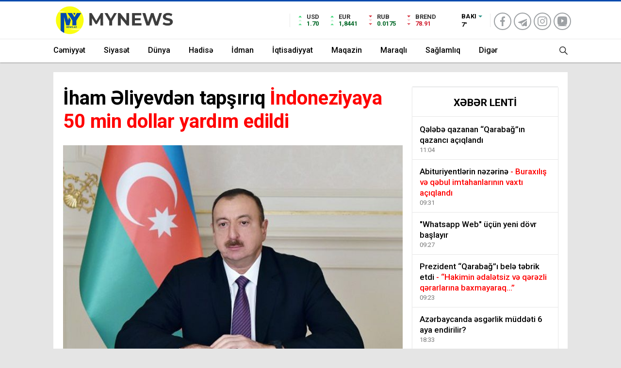

--- FILE ---
content_type: text/html; charset=utf-8
request_url: https://mynews.az/news/politics/54116-iham-eliyevden-tapsiriq
body_size: 12117
content:
<!DOCTYPE html>
<html lang="az" itemscope="" itemtype="https://schema.org/Organization" xmlns:og="http://ogp.me/ns#" xmlns:article="http://ogp.me/ns/article#" xmlns:book="http://ogp.me/ns/book#" xmlns:profile="http://ogp.me/ns/profile#" xmlns:video="http://ogp.me/ns/video#">
<head>

    <base href="https://mynews.az/"/>
    <title>İham Əliyevdən tapşırıq İndoneziyaya 50 min dollar yardım edildi</title>

    <meta charset="utf-8">
    <meta http-equiv="refresh" content="600">
    <meta name="theme-color" content="#ffffff">
    <meta http-equiv="Content-Type" content="text/html; charset=utf-8"/>
    <meta name="viewport" content="width=device-width, initial-scale=1.0, maximum-scale=1.0, user-scalable=no"/>
    <meta name="robots" content="noindex, nofollow" />
    <meta name="copyright" content="© 2024 NetService Azerbaijan | www.netservice.az"/>
    <meta name="description" content="İham Əliyevdən tapşırıq İndoneziyaya 50 min dollar yardım edildi" />
    <meta property="og:type" content="article"/>
    <meta property="og:title" content="İham Əliyevdən tapşırıq İndoneziyaya 50 min dollar yardım edildi"/>
    <meta property="og:description" content="İham Əliyevdən tapşırıq İndoneziyaya 50 min dollar yardım edildi"/>
    <meta property="og:url" content="https://mynews.az/news/politics/54116-iham-eliyevden-tapsiriq"/>
    <meta property="og:site_name" content="Mynews.az"/>
    <meta property="fb:app_id" content="338640950608933"/>
    <meta property="og:locale" content="az"/>
    <meta property="og:image" content="https://img.mynews.az/news/2018/10/photo_54116.jpg?v=MjAxOC0xMC0xMCAxNTo1NToxNg=="/>
    <meta property="og:image:secure_url" content="https://img.mynews.az/news/2018/10/photo_54116.jpg?v=MjAxOC0xMC0xMCAxNTo1NToxNg=="/>

    <link rel="icon" type="image/png" href="assets/images/favicon/favicon-96x96.png" sizes="96x96" />
    <link rel="icon" type="image/svg+xml" href="assets/images/favicon/favicon.svg" />
    <link rel="shortcut icon" href="assets/images/favicon/favicon.ico" />
    <link rel="apple-touch-icon" sizes="180x180" href="assets/images/favicon/apple-touch-icon.png" />
    <link rel="manifest" href="/site.webmanifest" />

            <link rel="canonical" href="https://mynews.az/news/politics/54116-iham-eliyevden-tapsiriq"/>
    <link rel="shortlink" href="https://mynews.az/news/politics/54116-iham-eliyevden-tapsiriq"/>
    <link rel="alternate" type="application/rss+xml" title=" &raquo; Feed" href="https://cmn.mynews.az/rss"/>

    <link rel="preconnect" href="https://fonts.googleapis.com">
    <link rel="preconnect" href="https://fonts.gstatic.com" crossorigin>
    <link href="https://fonts.googleapis.com/css2?family=Nunito:ital,wght@0,400;0,500;0,600;0,700;0,800;1,400;1,500;1,600;1,700;1,800&family=Roboto:ital,wght@0,100;0,300;0,400;0,500;0,700;0,900;1,100;1,300;1,400;1,500;1,700;1,900&display=swap" rel="stylesheet">
    <link href="https://fonts.googleapis.com/css2?family=Montserrat:ital,wght@0,300;0,500;0,700;1,300;1,500&family=Poppins:ital,wght@0,300;0,500;0,700;1,300;1,400&display=swap" rel="stylesheet">
    <link rel="stylesheet" href="assets/css/font.css"/>
    <link rel="stylesheet" href="assets/css/styles.css?v=6971e4659ec75"/>
    <link rel="stylesheet" href="assets/css/owl.carousel.min.css">

    <script type="text/javascript" src="assets/js/jquery.min.js?ver=3.7.1" id="jquery-core-js"></script>
    <script type="text/javascript" src="assets/js/jquery-migrate.min.js?ver=3.4.1" id="jquery-migrate-js"></script>
    <script type="text/javascript" id="jquery-js-after">
        /* <![CDATA[ */
        var $ = jQuery.noConflict();
        /* ]]> */
    </script>

    <script>
        var ajaxurl = "/ajax.php";
    </script>

    <script>
        (function(i,s,o,g,r,a,m){i['GoogleAnalyticsObject']=r;i[r]=i[r]||function(){
            (i[r].q=i[r].q||[]).push(arguments)},i[r].l=1*new Date();a=s.createElement(o),
            m=s.getElementsByTagName(o)[0];a.async=1;a.src=g;m.parentNode.insertBefore(a,m)
        })(window,document,'script','https://www.google-analytics.com/analytics.js','ga');

        ga('create', 'UA-91081532-1', 'auto');
        ga('send', 'pageview');
    </script>

    
    <script>window.yaContextCb = window.yaContextCb || []</script>
    <script src="https://yandex.ru/ads/system/context.js" async></script>

</head>

<body data-rsssl=1 class="hmfix mm-wrapper">

<div class="header2after"></div>
<header class="header2 withHeader3">
    <div class="hd-top">
        <div class="container">
            <div class="hd-top-in">
                <div class="logo-pattern">
                </div>

                <a href="/" id="logo" class="desktop-logo"><img src="assets/images/logo.png" class="logo-lzy" alt="Mynews.az" /></a>
                <a href="/" class="mobile-logo"><img src="assets/images/logo.png" class="logo-lzy" alt="Mynews.az" /></a>


                <div class="hd-top-left">
                    <div class="htl-i">
                        <div class="htl-i-left up">
                            <span></span>
                            <span></span>
                            <span></span>
                        </div>

                        <div class="htl-i-right">
                            <span>USD</span>
                            <b class="up">1.70<!--<u> 0.09%</u>--></b>
                        </div>
                    </div>


                    <div class="htl-i">
                        <div class="htl-i-left up">
                            <span></span>
                            <span></span>
                            <span></span>
                        </div>
                        <div class="htl-i-right">
                            <span>EUR</span>
                            <b class="up">1,8441<!--<u> 0.67%</u>--></b>
                        </div>
                    </div>

                    <div class="htl-i">
                        <div class="htl-i-left down">
                            <span></span>
                            <span></span>
                            <span></span>
                        </div>
                        <div class="htl-i-right">
                            <span>RUB</span>
                            <b class="up">0.0175<!--<u> 0.67%</u>--></b>
                        </div>
                    </div>


                    <div class="htl-i">
                        <div class="htl-i-left down">
                            <span></span>
                            <span></span>
                            <span></span>
                        </div>
                        <div class="htl-i-right">
                            <span>BREND</span>
                            <b class="down">78.91<!--<u>-1,37</u>--></b>
                        </div>
                    </div>


                    <!--<div class="htl-i htlison">
                        <div class="htl-i-left down">
                            <span></span>
                            <span></span>
                            <span></span>
                        </div>
                        <div class="htl-i-right">
                            <span>BITCOIN</span>
                            <b class="down">3395066<u>-0.10442%</u></b>
                        </div>
                    </div>-->
                    <div class="header-top-right">
                        <div class="wheat">
                            <div class="weatherStatus">
                                <i class="parcali-bulutlu"></i>
                                <div class="hwwi-flex">
                                    <div class="hwwi-top">
                                        <span>Bakı</span>
                                    </div>
                                    <div class="hwwi-bottom">
                                        <span>7°</span>
                                        <p><img src="assets/images/weather.svg" /></p>
                                    </div>
                                </div>
                            </div>

                                                    </div>
                        <div class="header2-vakit">
                            <ul class="footerSocial">
                                <li><a href="https://www.facebook.com/mynews.az" class="facebook" rel="nofollow" target="_blank"><i></i></a></li>
                                <!--<li><a href="#" class="twitter" rel="nofollow" target="_blank"><i></i></a></li>-->
                                <li><a href="https://www.telegram.org/mynews-az" class="telegram" rel="nofollow" target="_blank"><i></i></a></li>
                                <li><a href="https://www.instagram.com/mynews.az_" class="instagram" rel="nofollow" target="_blank"><i></i></a></li>
                                <li><a href="https://youtube.com/@mynewsaz" class="youtube" rel="nofollow" target="_blank"><i></i></a></li>
                            </ul>
                            <!--<span>12:56</span>
                            <p>QALAN VAXT</p>-->
                        </div>
                    </div>
                </div>
                <div class="hd-top-right">
                    <div class="header-bottom-right-options">

                        <ul>

                            <li class="hdr-s "><a href="javascript:;">
                                    <svg id="asd" class="des-g" data-name="Layer 1" xmlns="https://www.w3.org/2000/svg" width="17" height="19" viewBox="0 0 23.08 23.2"><path d="M15.39,15.39l7,7.11ZM1,9.09a8.09,8.09,0,1,1,8.09,8.08A8.09,8.09,0,0,1,1,9.09Z" transform="translate(0 0)" style="fill:none;stroke:#222;stroke-linecap:round;stroke-width:2px"></path></svg>
                                    <!--<img src="assets/images/searchw.png" alt="s" class="mb-g">-->

                                    <svg id="asd" class="mobileg-g" data-name="Layer 1" xmlns="https://www.w3.org/2000/svg" width="17" height="19" viewBox="0 0 23.08 23.2"><path d="M15.39,15.39l7,7.11ZM1,9.09a8.09,8.09,0,1,1,8.09,8.08A8.09,8.09,0,0,1,1,9.09Z" transform="translate(0 0)" style="fill:none;stroke:#fff;stroke-linecap:round;stroke-width:2px"></path></svg>
                                </a>
                                <div class="header-search-form" style="visibility: hidden;opacity: 0;transform: translateY(10px);">
                                    <div class="container">
                                        <div class="hsf-in">
                                            <form class="" action="#" method="get">
                                                <input type="text" name="s" placeholder="Axtar">
                                                <div class="s-close">
                                                    <svg width="12" height="12" version="1.1" id="Capa_1" xmlns="https://www.w3.org/2000/svg" xmlns:xlink="https://www.w3.org/1999/xlink" x="0px" y="0px"
                                                         viewBox="0 0 47.971 47.971" style="enable-background:new 0 0 47.971 47.971;" xml:space="preserve">
                            <g>
                                <path d="M28.228,23.986L47.092,5.122c1.172-1.171,1.172-3.071,0-4.242c-1.172-1.172-3.07-1.172-4.242,0L23.986,19.744L5.121,0.88
                                c-1.172-1.172-3.07-1.172-4.242,0c-1.172,1.171-1.172,3.071,0,4.242l18.865,18.864L0.879,42.85c-1.172,1.171-1.172,3.071,0,4.242
                                C1.465,47.677,2.233,47.97,3,47.97s1.535-0.293,2.121-0.879l18.865-18.864L42.85,47.091c0.586,0.586,1.354,0.879,2.121,0.879
                                s1.535-0.293,2.121-0.879c1.172-1.171,1.172-3.071,0-4.242L28.228,23.986z" fill="#222"/>
                            </g>
                                                        <g>
                                                        </g>
                                                        <g>
                                                        </g>
                                                        <g>
                                                        </g>
                                                        <g>
                                                        </g>
                                                        <g>
                                                        </g>
                                                        <g>
                                                        </g>
                                                        <g>
                                                        </g>
                                                        <g>
                                                        </g>
                                                        <g>
                                                        </g>
                                                        <g>
                                                        </g>
                                                        <g>
                                                        </g>
                                                        <g>
                                                        </g>
                                                        <g>
                                                        </g>
                                                        <g>
                                                        </g>
                                                        <g>
                                                        </g>
                            </svg>

                                                </div>
                                            </form>
                                        </div>
                                    </div>
                                </div>
                            </li>
                            <li>
                                <div class="hamburger m-toggle">
                                    <div class="hamburger-in">
                                        <span></span>
                                        <span></span>
                                        <span></span>
                                    </div>
                                </div>
                            </li>
                        </ul>
                    </div>
                </div>
            </div>
        </div>
    </div>
    <div class="hd-bot">
        <div class="container">
            <div class="hd-bot-flex">
                <div class="hd-bot-right">
                    <nav>
                        <ul id="menu-ust-menu" class="menu">
                                                                <li class="menu-attr red2 menu-item"><a title="Cəmiyyət" href="news/social">Cəmiyyət</a></li>
                                                                        <li class="menu-attr red2 menu-item"><a title="Siyasət" href="news/politics">Siyasət</a></li>
                                                                        <li class="menu-attr red2 menu-item"><a title="Dünya" href="news/world">Dünya</a></li>
                                                                        <li class="menu-attr red2 menu-item"><a title="Hadisə" href="news/event">Hadisə</a></li>
                                                                        <li class="menu-attr red2 menu-item"><a title="İdman" href="news/sport">İdman</a></li>
                                                                        <li class="menu-attr red2 menu-item"><a title="İqtisadiyyat" href="news/economy">İqtisadiyyat</a></li>
                                                                        <li class="menu-attr red2 menu-item"><a title="Maqazin" href="news/show">Maqazin</a></li>
                                                                        <li class="menu-attr red2 menu-item"><a title="Maraqlı" href="news/interesting">Maraqlı</a></li>
                                                                        <li class="menu-attr red2 menu-item"><a title="Sağlamlıq" href="news/health">Sağlamlıq</a></li>
                                                                        <li class="menu-attr purple2 menu-item menu-item-has-children"><a title="Digər" href="#">Digər</a>
                                        <ul class="sub-menu">
                                                                                            <li class="menu-item"><a href="news/tech">Texnologiya</a></li>
                                                                                            <li class="menu-item"><a href="news/astrology">Astrologiya</a></li>
                                                                                            <li class="menu-item"><a href="news/culture">Mədəniyyət</a></li>
                                                                                            <li class="menu-item"><a href="news/sience">Elm</a></li>
                                                                                            <li class="menu-item"><a href="news/millitary">Hərbi</a></li>
                                                                                            <li class="menu-item"><a href="news/articles">Müəllif yazıları</a></li>
                                                                                    </ul>
                                    </li>
                                                        </ul>
                    </nav>
                </div>
                <div class="hd-top-right">
                    <div class="header-bottom-right-options">

                        <ul>

                            <li class="hdr-s "><a href="javascript:;">
                                    <svg id="asd" class="des-g" data-name="Layer 1" xmlns="https://www.w3.org/2000/svg" width="17" height="19" viewBox="0 0 23.08 23.2"><path d="M15.39,15.39l7,7.11ZM1,9.09a8.09,8.09,0,1,1,8.09,8.08A8.09,8.09,0,0,1,1,9.09Z" transform="translate(0 0)" style="fill:none;stroke:#222;stroke-linecap:round;stroke-width:2px"></path></svg>
                                    <!--<img src="assets/images/searchw.png" alt="s" class="mb-g">-->

                                    <svg id="asd" class="mobileg-g" data-name="Layer 1" xmlns="https://www.w3.org/2000/svg" width="17" height="19" viewBox="0 0 23.08 23.2"><path d="M15.39,15.39l7,7.11ZM1,9.09a8.09,8.09,0,1,1,8.09,8.08A8.09,8.09,0,0,1,1,9.09Z" transform="translate(0 0)" style="fill:none;stroke:#fff;stroke-linecap:round;stroke-width:2px"></path></svg>
                                </a>
                                <div class="header-search-form" style="visibility: hidden;opacity: 0;transform: translateY(10px);">
                                    <div class="container">
                                        <div class="hsf-in">
                                            <form class="" action="/" method="get">
                                                <input type="text" name="s" placeholder="Axtar">
                                                <div class="s-close">
                                                    <svg width="12" height="12" version="1.1" id="Capa_1" xmlns="https://www.w3.org/2000/svg" xmlns:xlink="https://www.w3.org/1999/xlink" x="0px" y="0px"
                                                         viewBox="0 0 47.971 47.971" style="enable-background:new 0 0 47.971 47.971;" xml:space="preserve">
                            <g>
                                <path d="M28.228,23.986L47.092,5.122c1.172-1.171,1.172-3.071,0-4.242c-1.172-1.172-3.07-1.172-4.242,0L23.986,19.744L5.121,0.88
                                c-1.172-1.172-3.07-1.172-4.242,0c-1.172,1.171-1.172,3.071,0,4.242l18.865,18.864L0.879,42.85c-1.172,1.171-1.172,3.071,0,4.242
                                C1.465,47.677,2.233,47.97,3,47.97s1.535-0.293,2.121-0.879l18.865-18.864L42.85,47.091c0.586,0.586,1.354,0.879,2.121,0.879
                                s1.535-0.293,2.121-0.879c1.172-1.171,1.172-3.071,0-4.242L28.228,23.986z" fill="#222"/>
                            </g>
                                                        <g>
                                                        </g>
                                                        <g>
                                                        </g>
                                                        <g>
                                                        </g>
                                                        <g>
                                                        </g>
                                                        <g>
                                                        </g>
                                                        <g>
                                                        </g>
                                                        <g>
                                                        </g>
                                                        <g>
                                                        </g>
                                                        <g>
                                                        </g>
                                                        <g>
                                                        </g>
                                                        <g>
                                                        </g>
                                                        <g>
                                                        </g>
                                                        <g>
                                                        </g>
                                                        <g>
                                                        </g>
                                                        <g>
                                                        </g>
                            </svg>

                                                </div>
                                            </form>
                                        </div>
                                    </div>
                                </div>
                            </li>
                        </ul>
                    </div>
                </div>
            </div>
        </div>
    </div>
    <div class="mobileSearch">
        <div class="mobileSearch-close">
            <div class="mss-close">
                <svg width="12" height="12" version="1.1" id="Capa_1" xmlns="https://www.w3.org/2000/svg" xmlns:xlink="https://www.w3.org/1999/xlink" x="0px" y="0px" viewBox="0 0 47.971 47.971" style="enable-background:new 0 0 47.971 47.971;" xml:space="preserve">
                    <g>
                        <path d="M28.228,23.986L47.092,5.122c1.172-1.171,1.172-3.071,0-4.242c-1.172-1.172-3.07-1.172-4.242,0L23.986,19.744L5.121,0.88
                                c-1.172-1.172-3.07-1.172-4.242,0c-1.172,1.171-1.172,3.071,0,4.242l18.865,18.864L0.879,42.85c-1.172,1.171-1.172,3.071,0,4.242
                                C1.465,47.677,2.233,47.97,3,47.97s1.535-0.293,2.121-0.879l18.865-18.864L42.85,47.091c0.586,0.586,1.354,0.879,2.121,0.879
                                s1.535-0.293,2.121-0.879c1.172-1.171,1.172-3.071,0-4.242L28.228,23.986z" fill="#222"></path>
                    </g>
                    <g></g>
                    <g></g>
                    <g></g>
                    <g></g>
                    <g></g>
                    <g></g>
                    <g></g>
                    <g></g>
                    <g></g>
                    <g></g>
                    <g></g>
                    <g></g>
                    <g></g>
                    <g></g>
                    <g></g>
                </svg>

            </div>
        </div>
        <div class="mobileSearch-top">
            <form method="get" action="#">
                <div class="mobileSearch-flex">
                    <button type="submit">
                        <svg id="asdf" data-name="Layer 1" xmlns="https://www.w3.org/2000/svg" width="17" height="19" viewBox="0 0 23.08 23.2">
                            <path d="M15.39,15.39l7,7.11ZM1,9.09a8.09,8.09,0,1,1,8.09,8.08A8.09,8.09,0,0,1,1,9.09Z" transform="translate(0 0)" style="fill:none;stroke:#fff;stroke-linecap:round;stroke-width:2px"></path>
                        </svg>
                    </button>
                    <input type="text" name="s" placeholder="Axtar" required="">
                </div>
            </form>
        </div>
    </div>
</header>

<div class="mobile-menu" style="transform: translate(-100%);visibility: hidden;">

    <div class="mobile-menu-header">
        <svg xmlns="https://www.w3.org/2000/svg" width="18" height="14" viewBox="0 0 14.001 10">
            <path d="M1731,4269h10.637l-2.643,2.751,1.2,1.25,3.6-3.75h0l1.2-1.25-4.806-5-1.2,1.249,2.643,2.751H1731Z" transform="translate(-1731 -4263)" fill="#5c5c5c"></path>
        </svg>
        <span>Bölmələr</span>
    </div>
    <div class="mmh-bottom">
        <!--<h3>TITLE</h3>-->
        <ul id="menu-mobil-menu" class="menu">
                                <li class="menu-item"><a title="Cəmiyyət" href="news/social">Cəmiyyət</a></li>
                                        <li class="menu-item"><a title="Siyasət" href="news/politics">Siyasət</a></li>
                                        <li class="menu-item"><a title="Dünya" href="news/world">Dünya</a></li>
                                        <li class="menu-item"><a title="Hadisə" href="news/event">Hadisə</a></li>
                                        <li class="menu-item"><a title="İdman" href="news/sport">İdman</a></li>
                                        <li class="menu-item"><a title="İqtisadiyyat" href="news/economy">İqtisadiyyat</a></li>
                                        <li class="menu-item"><a title="Maqazin" href="news/show">Maqazin</a></li>
                                        <li class="menu-item"><a title="Maraqlı" href="news/interesting">Maraqlı</a></li>
                                        <li class="menu-item"><a title="Sağlamlıq" href="news/health">Sağlamlıq</a></li>
                                        <li class="menu-item">
                                                                                    <li class="menu-item"><a href="news/tech">Texnologiya</a></li>
                                                            <li class="menu-item"><a href="news/astrology">Astrologiya</a></li>
                                                            <li class="menu-item"><a href="news/culture">Mədəniyyət</a></li>
                                                            <li class="menu-item"><a href="news/sience">Elm</a></li>
                                                            <li class="menu-item"><a href="news/millitary">Hərbi</a></li>
                                                            <li class="menu-item"><a href="news/articles">Müəllif yazıları</a></li>
                                                </li>
                        </ul>

        <div class="desk-menu-bottom-left">
            <ul>
                <li><a href="https://www.facebook.com/mynews.az" class="facebook" rel="nofollow" target="_blank"><i></i></a></li>
                <!--<li><a href="#" class="twitter" rel="nofollow" target="_blank"><i></i></a></li>-->
                <li><a href="https://www.telegram.org/mynews-az" class="telegram" rel="nofollow" target="_blank"><i></i></a></li>
                <li><a href="https://www.instagram.com/mynews.az_" class="instagram" rel="nofollow" target="_blank"><i></i></a></li>
                <li><a href="https://youtube.com/@mynewsaz" class="youtube" rel="nofollow" target="_blank"><i></i></a></li>
            </ul>
        </div>
    </div>
</div>

<div class="overlay"></div><div id="newsRead" class="container lcont">

    <style>
    .lholder.container .leftr>div {
        transform: translateX(-615px);
        margin-left: -10px
    }
    .lholder.container .righttr>div {
        transform: translateX(615px)
    }
</style>
<div class="lholder container">
    <div class="leftr">
        <div id="adfox_173945759553265567"></div>
        <script>
            window.yaContextCb.push(()=>{
                Ya.adfoxCode.createAdaptive({
                    ownerId: 375321,
                    containerId: 'adfox_173945759553265567',
                    params: {
                        p1: 'dgddf',
                        p2: 'jjtj'
                    }
                }, ['desktop', 'tablet'], {
                    tabletWidth: 830,
                    phoneWidth: 480,
                    isAutoReloads: false
                })
            })
        </script>
        <!--<img src="assets/images/adv160x600.gif" style="border: 1px solid #666" />-->
    </div>
    <div class="righttr">
        <div id="adfox_173945767937055567"></div>
        <script>
            window.yaContextCb.push(()=>{
                Ya.adfoxCode.createAdaptive({
                    ownerId: 375321,
                    containerId: 'adfox_173945767937055567',
                    params: {
                        p1: 'dgddh',
                        p2: 'jjtk'
                    }
                }, ['desktop', 'tablet'], {
                    tabletWidth: 830,
                    phoneWidth: 480,
                    isAutoReloads: false
                })
            })
        </script>
        <!--<img src="assets/images/adv160x600.gif" style="border: 1px solid #666" />-->
    </div>
</div>
    <div class="haberSingle">
        <div class="bottom">
            <div class="left">
                <div class="top">
                    <h1>İham Əliyevdən tapşırıq <font color='red'>İndoneziyaya 50 min dollar yardım edildi</font></h1>
                                    </div>

                <div class="detail" property="articleBody">

                    <div class="abonemobile">
                        <div class="news-abone">
                            <span>
                            <a href="news/politics"><span>Siyasət</span></a>
                            </span>
                        </div>
                        <span>16:33 08.10.2018</span>
                    </div>

                    <div class="cap">

                                                <img width="740" height="420" src="https://img.mynews.az/news/2018/10/photo_54116.jpg?v=MjAxOC0xMC0xMCAxNTo1NToxNg==" class="attachment-ta_single size-ta_single wp-post-image" alt="İham Əliyevdən tapşırıq İndoneziyaya 50 min dollar yardım edildi" decoding="async" srcset="https://img.mynews.az/news/2018/10/photo_54116.jpg?v=MjAxOC0xMC0xMCAxNTo1NToxNg== 740w, https://img.mynews.az/news/2018/10/photo_54116.jpg?v=MjAxOC0xMC0xMCAxNTo1NToxNg== 300w" sizes="(max-width: 740px) 100vw, 740px" />
                                                <div class="sc-options ">
                            <div class="flex-between">
                                <div class="sc-options-left">
                                    <div class="options-icons">
                                        <p><a href="news/politics"><span>Siyasət</span></a></p>
                                    </div>
                                    <div class="news-abone">
                                        <span>16:33 08.10.2018</span>
                                    </div>
                                </div>
                                <div class="sc-options-right">
                                    <!-- ShareThis BEGIN --><div class="sharethis-inline-share-buttons"></div><!-- ShareThis END -->
                                </div>
                            </div>
                        </div>


                    </div>


                    <script>


                        /*------------------------------------------------
                         * Shrink Header
                         ------------------------------------------------*/


                        $(document).on('click', function (e) {
                            if ($(e.target).closest(".icon-share").length === 0) {
                                $(".shareArea").removeClass('active');
                            }

                            if ($(e.target).closest(".dotsAreaContent").length === 0 && $(e.target).closest(".icon-dots").length === 0) {
                                $(".dotsAreaContent").css('visibility', "hidden");
                            }
                        });


                        $(".a-plus").click(function () {
                            var sBox = $(".a-plus-inp").attr("data-sBox");
                            var status = $(".a-plus-inp").attr("data-status");

                            var currentFont = parseInt($(".a-plus-inp").val());
                            if (currentFont == 20) {
                                var status = "down";
                                var sBox = true;
                            } else if (currentFont == 14) {
                                var status = "up";
                                var sBox = true;
                            }

                            if (status == "down") {
                                currentFont = parseInt(currentFont - 1);
                                if (currentFont == 14) {
                                    var status = "up";
                                    var sBox = true;
                                }
                            } else if (status == "up") {
                                currentFont = parseInt(currentFont + 1);
                                if (currentFont == 20) {
                                    var status = "down";
                                    var sBox = true;
                                }
                                $(".a-plus-inp").attr("data-sBox", sBox);
                                $(".a-plus-inp").attr("data-status", status);
                            }


                            $(".a-plus-inp").val(currentFont);

                            $("#newsRead .bottom .left .detail p").css("font-size", currentFont);
                        });
                    </script>

                    <p>
	Azərbaycan İndoneziyaya humanitar yardım göndərib.</p>
<p>
	Bu barədə <a href="//mynews.az/" target="_blank">Mynews.az</a>-a Xarici İşlər Nazirliyinin Mətbuat xidmətindən məlumat verilib.</p>
<p>
	Bildirilib ki, avqustun 5-də İndoneziyada baş verən 6,9 şiddətində güclü zəlzələnin fəsadlarının aradan qaldırılması məqsədilə Azərbaycan Prezidenti İlham Əliyevin tapşırığına uyğun olaraq 50 min ABŞ dolları məbləğində vəsait humanitar məqsədlərlə İndoneziya tərəfinə təqdim edilib.</p>
                    
                    
                    
                    
                    <div class="des-g" style="margin: 20px 0">

                        <div id="adfox_173951175612295567"></div>
                        <script>
                            window.yaContextCb.push(()=>{
                                Ya.adfoxCode.createAdaptive({
                                    ownerId: 375321,
                                    containerId: 'adfox_173951175612295567',
                                    params: {
                                        p1: 'dgdhz',
                                        p2: 'jjuc'
                                    }
                                }, ['desktop', 'tablet'], {
                                    tabletWidth: 830,
                                    phoneWidth: 480,
                                    isAutoReloads: false
                                })
                            })
                        </script>

                    </div>
                    <div class="des-g" style="margin: 20px 0"><a href="#" class="rk"><img src="assets/images/adv740x90.gif" alt=""></a></div>
                    <br/>

                </div>

                <div class="sc-left-tags">
                    <ul>
                    </ul>
                </div>

                <div class="ads mobileg-g" style="margin: 20px 0">


                    <div id="adfox_173951183725015567" style="margin-bottom: 20px"></div>
                    <script>
                        window.yaContextCb.push(()=>{
                            Ya.adfoxCode.createAdaptive({
                                ownerId: 375321,
                                containerId: 'adfox_173951183725015567',
                                params: {
                                    p1: 'dgdia',
                                    p2: 'jjue'
                                }
                            }, ['phone'], {
                                tabletWidth: 830,
                                phoneWidth: 480,
                                isAutoReloads: false
                            })
                        })
                    </script>

                    <a href="#" class="rk"><img src="assets/images/adv300x200.gif" alt=""></a>
                </div>

                <!-- ShareThis BEGIN --><div class="sharethis-inline-share-buttons"></div><!-- ShareThis END -->

                                <div class="sixNews">
                    <h3><a href="news/politics">Siyasət</a></h3>

                    <div class="row">
                                                <div>
                            <a href="news/politics/64792-azerbaycan-trampin-devetini-qebul-etdi" class="newsBox">
                                  <span>
                                      <img src="https://img.mynews.az/news/2026/01/photo_64792.jpg"/>
                                  </span>
                                <strong>
                                    <span>Azərbaycan Trampın dəvətini qəbul etdi  <font color='red'>- Sülh Şurasına üzv olacağıq</font></span>
                                </strong>
                                <time class="rfont3" datetime="2026-01-21T10:58:00+04:00">10:58 21.01.2026</time>
                            </a>
                        </div>
                                                <div>
                            <a href="news/politics/64779-iqbal-agazadenin-kabinetinde-hebs" class="newsBox">
                                  <span>
                                      <img src="https://img.mynews.az/news/2026/01/photo_64779.jpg"/>
                                  </span>
                                <strong>
                                    <span>İqbal Ağazadənin kabinetində HƏBS <font color='red'> - ƏMƏLİYYAT KEÇİRİLDİ</font></span>
                                </strong>
                                <time class="rfont3" datetime="2026-01-19T14:09:00+04:00">14:09 19.01.2026</time>
                            </a>
                        </div>
                                                <div>
                            <a href="news/politics/64708-trampdan-xameneiye-xeberdarliq" class="newsBox">
                                  <span>
                                      <img src="https://img.mynews.az/news/2026/01/photo_64708.jpg"/>
                                  </span>
                                <strong>
                                    <span>Trampdan Xameneiyə xəbərdarlıq! <font color='red'>“Etirazçılara atəş açmayın” </font></span>
                                </strong>
                                <time class="rfont3" datetime="2026-01-10T20:41:00+04:00">20:41 10.01.2026</time>
                            </a>
                        </div>
                                                <div>
                            <a href="news/politics/64701-ilham-eliyev-onu-teltif-etdi" class="newsBox">
                                  <span>
                                      <img src="https://img.mynews.az/news/2026/01/photo_64701.jpg"/>
                                  </span>
                                <strong>
                                    <span>İlham Əliyev onu təltif etdi </span>
                                </strong>
                                <time class="rfont3" datetime="2026-01-09T19:17:00+04:00">19:17 09.01.2026</time>
                            </a>
                        </div>
                                                <div>
                            <a href="news/politics/64690-ilham-eliyev-tedbirde-cixis-edir" class="newsBox">
                                  <span>
                                      <img src="https://img.mynews.az/news/2026/01/photo_64690.jpg"/>
                                  </span>
                                <strong>
                                    <span>İlham Əliyev tədbirdə çıxış edir</span>
                                </strong>
                                <time class="rfont3" datetime="2026-01-08T10:52:00+04:00">10:52 08.01.2026</time>
                            </a>
                        </div>
                                                <div>
                            <a href="news/politics/64687-ilham-eliyev-serencam-imzaladi" class="newsBox">
                                  <span>
                                      <img src="https://img.mynews.az/news/2026/01/photo_64687.jpg"/>
                                  </span>
                                <strong>
                                    <span>İlham Əliyev Sərəncam imzaladı</span>
                                </strong>
                                <time class="rfont3" datetime="2026-01-07T18:08:00+04:00">18:08 07.01.2026</time>
                            </a>
                        </div>
                                                <div>
                            <a href="news/politics/64662-prezident-yerli-televiziya-kanallarina-musahibe-verdi" class="newsBox">
                                  <span>
                                      <img src="https://img.mynews.az/news/2026/01/photo_64662.jpg"/>
                                  </span>
                                <strong>
                                    <span>Prezident yerli televiziya kanallarına müsahibə verdi</span>
                                </strong>
                                <time class="rfont3" datetime="2026-01-05T19:12:00+04:00">19:12 05.01.2026</time>
                            </a>
                        </div>
                                                <div>
                            <a href="news/politics/64647-ilham-eliyev-azerbaycan-regional-sulh-gundeliyinin-ireli-aparilmasi-ucun-seylerini-davam-etdirecek" class="newsBox">
                                  <span>
                                      <img src="https://img.mynews.az/news/2026/01/photo_64647.jpg?v=MjAyNi0wMS0wNCAxOTo1OToxOQ=="/>
                                  </span>
                                <strong>
                                    <span>İlham Əliyev: Azərbaycan regional sülh gündəliyinin irəli aparılması üçün səylərini davam etdirəcək</span>
                                </strong>
                                <time class="rfont3" datetime="2026-01-04T19:58:00+04:00">19:58 04.01.2026</time>
                            </a>
                        </div>
                                                <div>
                            <a href="news/politics/64645-turkiyeli-nazir-azerbaycanla-yeni-tebii-qaz-muqavilesi-imzalanib" class="newsBox">
                                  <span>
                                      <img src="https://img.mynews.az/news/2026/01/photo_64645.jpg"/>
                                  </span>
                                <strong>
                                    <span>Türkiyəli nazir: Azərbaycanla yeni təbii qaz müqaviləsi imzalanıb</span>
                                </strong>
                                <time class="rfont3" datetime="2026-01-04T16:02:00+04:00">16:02 04.01.2026</time>
                            </a>
                        </div>
                                                <div>
                            <a href="news/politics/64610-ramiz-mehdiyev-yeniden-dindirildi" class="newsBox">
                                  <span>
                                      <img src="https://img.mynews.az/news/2025/12/photo_64610.jpg"/>
                                  </span>
                                <strong>
                                    <span>Ramiz Mehdiyev yenidən dindirildi</span>
                                </strong>
                                <time class="rfont3" datetime="2025-12-30T11:46:00+04:00">11:46 30.12.2025</time>
                            </a>
                        </div>
                                                <div>
                            <a href="news/politics/64608-ilham-eliyev-onu-vezifesinden-azad-etdi" class="newsBox">
                                  <span>
                                      <img src="https://img.mynews.az/news/2025/12/photo_64608.jpg"/>
                                  </span>
                                <strong>
                                    <span>İlham Əliyev onu vəzifəsindən azad etdi</span>
                                </strong>
                                <time class="rfont3" datetime="2025-12-29T19:13:00+04:00">19:13 29.12.2025</time>
                            </a>
                        </div>
                                                <div>
                            <a href="news/politics/64606-ilham-eliyev-qanun" class="newsBox">
                                  <span>
                                      <img src="https://img.mynews.az/news/2025/12/photo_64606.jpg"/>
                                  </span>
                                <strong>
                                    <span>İlham Əliyev qanun  <font color='red'>imzaladı</font></span>
                                </strong>
                                <time class="rfont3" datetime="2025-12-29T14:56:00+04:00">14:56 29.12.2025</time>
                            </a>
                        </div>
                                                <div>
                            <a href="news/politics/64589-ceyhun-bayramov-ermenistana-sefer-ede-bilerem" class="newsBox">
                                  <span>
                                      <img src="https://img.mynews.az/news/2025/12/photo_64589.jpg"/>
                                  </span>
                                <strong>
                                    <span>Ceyhun Bayramov: Ermənistana səfər edə bilərəm</span>
                                </strong>
                                <time class="rfont3" datetime="2025-12-26T20:34:00+04:00">20:34 26.12.2025</time>
                            </a>
                        </div>
                                                <div>
                            <a href="news/politics/64568-putin-ilham-eliyevi-bele-tebrik-etdi" class="newsBox">
                                  <span>
                                      <img src="https://img.mynews.az/news/2025/12/photo_64568.jpg"/>
                                  </span>
                                <strong>
                                    <span>Putin İlham Əliyevi belə təbrik etdi </span>
                                </strong>
                                <time class="rfont3" datetime="2025-12-24T12:40:00+04:00">12:40 24.12.2025</time>
                            </a>
                        </div>
                                                <div>
                            <a href="news/politics/64567-tramp-pasinyana-hediyye-gonderdi" class="newsBox">
                                  <span>
                                      <img src="https://img.mynews.az/news/2025/12/photo_64567.jpg"/>
                                  </span>
                                <strong>
                                    <span>Tramp Paşinyana hədiyyə göndərdi</span>
                                </strong>
                                <time class="rfont3" datetime="2025-12-24T12:39:00+04:00">12:39 24.12.2025</time>
                            </a>
                        </div>
                                                <div>
                            <a href="news/politics/64547-ilham-eliyev-rusiyaya-getmeyecek" class="newsBox">
                                  <span>
                                      <img src="https://img.mynews.az/news/2025/12/photo_64547.jpg"/>
                                  </span>
                                <strong>
                                    <span>İlham Əliyev Rusiyaya getməyəcək</span>
                                </strong>
                                <time class="rfont3" datetime="2025-12-22T09:29:00+04:00">09:29 22.12.2025</time>
                            </a>
                        </div>
                                                <div>
                            <a href="news/politics/64546-bu-qadaga-fevralin-1-dek-legv-olundu" class="newsBox">
                                  <span>
                                      <img src="https://img.mynews.az/news/2025/12/photo_64546.jpg"/>
                                  </span>
                                <strong>
                                    <span>Bu qadağa fevralın 1-dək ləğv olundu</span>
                                </strong>
                                <time class="rfont3" datetime="2025-12-20T13:36:00+04:00">13:36 20.12.2025</time>
                            </a>
                        </div>
                                                <div>
                            <a href="news/politics/64545-azerbaycan-ve-monteneqro-arasinda-memorandum-imzalandi" class="newsBox">
                                  <span>
                                      <img src="https://img.mynews.az/news/2025/12/photo_64545.jpg"/>
                                  </span>
                                <strong>
                                    <span>Azərbaycan və Monteneqro arasında memorandum imzalandı</span>
                                </strong>
                                <time class="rfont3" datetime="2025-12-20T13:35:00+04:00">13:35 20.12.2025</time>
                            </a>
                        </div>
                                            </div>
                </div>
                
            </div>

            <div class="right mobile-gizle">
                    <div>
                    <style>
                .bestReadBox .head h3{border-bottom:  1px solid #e6e6e6 !important;}
                .bestReadBox .head h3{color: #000000 !important;}
                .bestReadBox>div ul li a strong, .bestReadBox>div>div:last-child a span strong{color: #000000 !important;}
            </style>
            <div class="bestReadBox " style="">
                <div style="background-color: #ffffff !important;">
                    <div class="head black" style="background-color: #ffffff !important;">
                        <h3>Xəbər lenti</h3>
                    </div>
                    <ul>
                                                    <li>
                                <a href="news/sport/64799-qelebe-qazanan-qarabagin-qazanci-aciqlandi">
                                    <strong>Qələbə qazanan “Qarabağ”ın qazancı açıqlandı</strong>
                                    <time datetime="2026-01-22T11:04:00+04:00">11:04</time>
                                </a>
                            </li>
                                                    <li>
                                <a href="news/sience/64798-abituriyentlerin-nezerine">
                                    <strong>Abituriyentlərin nəzərinə  <font color='red'>- Buraxılış və qəbul imtahanlarının vaxtı açıqlandı</font></strong>
                                    <time datetime="2026-01-22T09:31:00+04:00">09:31</time>
                                </a>
                            </li>
                                                    <li>
                                <a href="news/tech/64797-whatsapp-web-ucun-yeni-dovr-baslayir">
                                    <strong>"Whatsapp Web" üçün yeni dövr başlayır</strong>
                                    <time datetime="2026-01-22T09:27:00+04:00">09:27</time>
                                </a>
                            </li>
                                                    <li>
                                <a href="news/sport/64796-prezident-qarabagi-bele-tebrik-etdi">
                                    <strong>Prezident “Qarabağ”ı belə təbrik etdi  <font color='red'>- “Hakimin ədalətsiz və qərəzli qərarlarına baxmayaraq...”</font></strong>
                                    <time datetime="2026-01-22T09:23:00+04:00">09:23</time>
                                </a>
                            </li>
                                                    <li>
                                <a href="news/millitary/64795-azerbaycanda-esgerlik-muddeti-6-aya-endirilir">
                                    <strong>Azərbaycanda əsgərlik müddəti 6 aya endirilir?</strong>
                                    <time datetime="2026-01-21T18:33:00+04:00">18:33</time>
                                </a>
                            </li>
                                                    <li>
                                <a href="news/social/64794-sabah-yollar-buz-baglayacaq">
                                    <strong>Sabah yollar buz bağlayacaq</strong>
                                    <time datetime="2026-01-21T18:32:00+04:00">18:32</time>
                                </a>
                            </li>
                                                    <li>
                                <a href="news/world/64793-trampin-teyyaresi-isvecreye-catib">
                                    <strong>Trampın təyyarəsi İsveçrəyə çatıb</strong>
                                    <time datetime="2026-01-21T18:31:00+04:00">18:31</time>
                                </a>
                            </li>
                                                    <li>
                                <a href="news/politics/64792-azerbaycan-trampin-devetini-qebul-etdi">
                                    <strong>Azərbaycan Trampın dəvətini qəbul etdi  <font color='red'>- Sülh Şurasına üzv olacağıq</font></strong>
                                    <time datetime="2026-01-21T10:58:00+04:00">10:58</time>
                                </a>
                            </li>
                                                    <li>
                                <a href="news/event/64791-bakida-musiqici-facieli-sekilde-oldu">
                                    <strong>Bakıda musiqiçi faciəli şəkildə öldü</strong>
                                    <time datetime="2026-01-21T10:32:00+04:00">10:32</time>
                                </a>
                            </li>
                                                    <li>
                                <a href="news/social/64790-ayna-qarli-hava-ile-bagli-melumat-yaydi">
                                    <strong>AYNA qarlı hava ilə bağlı məlumat yaydı</strong>
                                    <time datetime="2026-01-21T10:31:00+04:00">10:31</time>
                                </a>
                            </li>
                                                    <li>
                                <a href="news/event/64789-dehsetli-hadise-iki-baci-oldu">
                                    <strong>Dəhşətli hadisə- iki bacı ÖLDÜ</strong>
                                    <time datetime="2026-01-20T17:20:00+04:00">17:20</time>
                                </a>
                            </li>
                                                    <li>
                                <a href="news/world/64788-cin-trampin-tesebbus-etdiyi-sulh-surasina-devet-alib">
                                    <strong>Çin Trampın təşəbbüs etdiyi “Sülh Şurası”na dəvət alıb</strong>
                                    <time datetime="2026-01-20T12:12:00+04:00">12:12</time>
                                </a>
                            </li>
                                                    <li>
                                <a href="news/economy/64787-azerbaycan-nefti-ucuzlasdi">
                                    <strong>Azərbaycan nefti ucuzlaşdı</strong>
                                    <time datetime="2026-01-20T12:12:00+04:00">12:12</time>
                                </a>
                            </li>
                                                    <li>
                                <a href="news/astrology/64785-bu-rayonda-qarin-hundurluyu-85-sm-e-catdi">
                                    <strong>Bu rayonda qarın hündürlüyü 85 sm-ə çatdı</strong>
                                    <time datetime="2026-01-20T12:07:00+04:00">12:07</time>
                                </a>
                            </li>
                                                    <li>
                                <a href="news/social/64786-20-yanvar-faciesinden-36-il-otur">
                                    <strong>20 Yanvar faciəsindən 36 il ötür</strong>
                                    <time datetime="2026-01-20T09:08:00+04:00">09:08</time>
                                </a>
                            </li>
                                                    <li>
                                <a href="news/event/64784-metroda-olen-41-yasli-cavidin">
                                    <strong>Metroda ölən 41 yaşlı Cavidin  <font color='red'>- FOTOSU</font></strong>
                                    <time datetime="2026-01-19T14:19:00+04:00">14:19</time>
                                </a>
                            </li>
                                                    <li>
                                <a href="news/social/64783-azerbaycanda-alim-vefat-etdi">
                                    <strong>Azərbaycanda alim vəfat etdi</strong>
                                    <time datetime="2026-01-19T14:18:00+04:00">14:18</time>
                                </a>
                            </li>
                                                    <li>
                                <a href="news/show/64782-hebsden-cixan-elsad-xose-danisdi">
                                    <strong>Həbsdən çıxan Elşad Xose danışdı:  <font color='red'>"Ötən gün..."</font></strong>
                                    <time datetime="2026-01-19T14:17:00+04:00">14:17</time>
                                </a>
                            </li>
                                                    <li>
                                <a href="news/event/64781-buzovnada-facie">
                                    <strong>Buzovnada faciə  <font color='red'>- Fəhlə yıxılaraq öldü</font></strong>
                                    <time datetime="2026-01-19T14:15:00+04:00">14:15</time>
                                </a>
                            </li>
                                                    <li>
                                <a href="news/social/64780-meshur-aktrisa-bu-xestelikden-eziyyet-cekir">
                                    <strong>Məşhur aktrisa bu xəstəlikdən əziyyət çəkir</strong>
                                    <time datetime="2026-01-19T14:13:00+04:00">14:13</time>
                                </a>
                            </li>
                                                    <li>
                                <a href="news/politics/64779-iqbal-agazadenin-kabinetinde-hebs">
                                    <strong>İqbal Ağazadənin kabinetində HƏBS <font color='red'> - ƏMƏLİYYAT KEÇİRİLDİ</font></strong>
                                    <time datetime="2026-01-19T14:09:00+04:00">14:09</time>
                                </a>
                            </li>
                                                    <li>
                                <a href="news/astrology/64778-sabah-bakida-qar-yagacaq">
                                    <strong>Sabah Bakıda qar yağacaq</strong>
                                    <time datetime="2026-01-19T14:07:00+04:00">14:07</time>
                                </a>
                            </li>
                                                    <li>
                                <a href="news/social/64777-guclu-qar-sebebinden-80-kendi-isiqsiz">
                                    <strong>Güclü qar səbəbindən 80 kəndi işıqsız  <font color='red'>QALDI</font></strong>
                                    <time datetime="2026-01-19T13:58:00+04:00">13:58</time>
                                </a>
                            </li>
                                                    <li>
                                <a href="news/social/64776-kiraye-bazarinda-menzere-deyisecek">
                                    <strong>Kirayə bazarında mənzərə dəyişəcək <font color='red'> - YENİ QAYDA</font></strong>
                                    <time datetime="2026-01-19T13:55:00+04:00">13:55</time>
                                </a>
                            </li>
                                                    <li>
                                <a href="news/sience/64775-48-min-sagird-imtahan-verdi">
                                    <strong>48 min şagird imtahan verdi</strong>
                                    <time datetime="2026-01-18T15:22:00+04:00">15:22</time>
                                </a>
                            </li>
                                                    <li>
                                <a href="news/social/64773-ilham-eliyev-20-yanvar-sehidlerinin-xatiresini-yad-etdi">
                                    <strong>İlham Əliyev 20 Yanvar şəhidlərinin xatirəsini yad etdi  <font color='red'>- FOTO</font></strong>
                                    <time datetime="2026-01-18T15:19:00+04:00">15:19</time>
                                </a>
                            </li>
                                                    <li>
                                <a href="news/event/64772-bineqedide-evde-yangin">
                                    <strong>Binəqədidə evdə yanğın <font color='red'> - 1 nəfər tüstüdən zəhərləndi</font></strong>
                                    <time datetime="2026-01-18T15:18:00+04:00">15:18</time>
                                </a>
                            </li>
                                                    <li>
                                <a href="news/event/64771-sabuncuda-10-kiloqrama-yaxin-narkotik-vasite-dovriyyeden-cixarildi">
                                    <strong>​Sabunçuda 10 kiloqrama yaxın narkotik vasitə dövriyyədən çıxarıldı</strong>
                                    <time datetime="2026-01-18T15:16:00+04:00">15:16</time>
                                </a>
                            </li>
                                                    <li>
                                <a href="news/event/64770-semkirde-pillekenden-yixilan-kisi-oldu">
                                    <strong>Şəmkirdə pilləkəndən yıxılan kişi öldü</strong>
                                    <time datetime="2026-01-18T15:15:00+04:00">15:15</time>
                                </a>
                            </li>
                                                    <li>
                                <a href="news/event/64774-bu-rayonda-guclu-zelzele-oldu">
                                    <strong>Bu rayonda güclü zəlzələ oldu  <font color='red'>- YENİLƏNİB</font></strong>
                                    <time datetime="2026-01-18T10:21:00+04:00">10:21</time>
                                </a>
                            </li>
                                                    <li>
                                <a href="news/world/64769-indoneziyada-goyertesinde-11-nefer-olan-teyyare-radarlardan-itib">
                                    <strong>İndoneziyada göyərtəsində 11 nəfər olan təyyarə radarlardan itib</strong>
                                    <time datetime="2026-01-17T22:42:00+04:00">22:42</time>
                                </a>
                            </li>
                                                    <li>
                                <a href="news/social/64768-bu-yolda-suret-heddi-endirildi">
                                    <strong>Bu yolda sürət həddi endirildi</strong>
                                    <time datetime="2026-01-17T22:40:00+04:00">22:40</time>
                                </a>
                            </li>
                                                    <li>
                                <a href="news/world/64767-turkiyede-saxlanilan-sabiq-voleybolcudan-ekrem-imamoglu-aciqlamasi">
                                    <strong>Türkiyədə saxlanılan sabiq voleybolçudan Ekrem İmamoğlu açıqlaması</strong>
                                    <time datetime="2026-01-17T22:38:00+04:00">22:38</time>
                                </a>
                            </li>
                                                <li>
                            <a href="/news" style="text-align: center">
                                <strong>BÜTÜN XƏBƏRLƏR >>></strong>
                            </a>
                        </li>
                    </ul>

                </div>
            </div>
        
                    <div class="popularNewsBox">
                <div>
                    <div class="head gray">
                        <h4>Ən çox oxunanlar</h4>
                    </div>
                    <ul>
                                                    <li>
                                <a href="news/social/64727-azerbaycanda-100-minden-cox-su-saygaci-deyisdirilecek">
                                    <img src="https://img.mynews.az/news/2026/01/photo_64727.jpg" alt="Azərbaycanda 100 mindən çox su sayğacı dəyişdiriləcək" />
                                    <span>
                                    <b class="number">1</b>
                                      <strong>Azərbaycanda 100 mindən çox su sayğacı dəyişdiriləcək</strong>
                                      <em>1149 dəfə oxunub</em>
                                    </span>
                                </a>
                            </li>
                                                    <li>
                                <a href="news/social/64725-bineqedi-ve-masazir-qesebelerinde-yeni-su-anbarlari-tikilecek">
                                    <img src="https://img.mynews.az/news/2026/01/photo_64725.jpg" alt="Binəqədi və Masazır qəsəbələrində yeni su anbarları tikiləcək" />
                                    <span>
                                    <b class="number">2</b>
                                      <strong>Binəqədi və Masazır qəsəbələrində yeni su anbarları tikiləcək</strong>
                                      <em>1140 dəfə oxunub</em>
                                    </span>
                                </a>
                            </li>
                                                    <li>
                                <a href="news/sport/64720-qarabag-antalyada-ilk-oyununa-cixacaq">
                                    <img src="https://img.mynews.az/news/2026/01/photo_64720.jpg" alt="“Qarabağ” Antalyada ilk oyununa çıxacaq" />
                                    <span>
                                    <b class="number">3</b>
                                      <strong>“Qarabağ” Antalyada ilk oyununa çıxacaq</strong>
                                      <em>1123 dəfə oxunub</em>
                                    </span>
                                </a>
                            </li>
                                                    <li>
                                <a href="news/sience/64736-ramiz-mehdiyevin-yoldasini-misir-merdanov-evez-edecek">
                                    <img src="https://img.mynews.az/news/2026/01/photo_64736.jpg" alt="Ramiz Mehdiyevin yoldaşını Misir Mərdanov əvəz edəcək" />
                                    <span>
                                    <b class="number">4</b>
                                      <strong>Ramiz Mehdiyevin yoldaşını Misir Mərdanov əvəz edəcək</strong>
                                      <em>1107 dəfə oxunub</em>
                                    </span>
                                </a>
                            </li>
                                                    <li>
                                <a href="news/event/64726-azerbaycanda-8-dovlet-qurumu-legv-edilib">
                                    <img src="https://img.mynews.az/news/2026/01/photo_64726.jpg" alt="Azərbaycanda 8 dövlət qurumu ləğv edilib" />
                                    <span>
                                    <b class="number">5</b>
                                      <strong>Azərbaycanda 8 dövlət qurumu ləğv edilib</strong>
                                      <em>1107 dəfə oxunub</em>
                                    </span>
                                </a>
                            </li>
                                            </ul>
                </div>
            </div>
        

        <div class="des-g rk" style="margin-top: 15px">
            <div id="adfox_173945787876565567"></div>
            <script>
                window.yaContextCb.push(()=>{
                    Ya.adfoxCode.createAdaptive({
                        ownerId: 375321,
                        containerId: 'adfox_173945787876565567',
                        params: {
                            p1: 'dgddj',
                            p2: 'jjtm'
                        }
                    }, ['desktop', 'tablet'], {
                        tabletWidth: 830,
                        phoneWidth: 480,
                        isAutoReloads: false
                    })
                })
            </script>
        </div>
        <!--<div class="des-g rk" style="margin-top: 15px"><a href="#" class="rk"><img src="assets/images/adv300x200.gif" alt="300x200r"></a></div>-->

                <div>
            <div class="kat-grid-right kgr">
                <h2 href="news/interesting" class="kat-title">Maraqlı</h2>
                <div class="kat-grid-right-five">
                    <div id="owl-kat-grid-five" class="owl-carousel numarali-slider-carousel">
                                                <div>
                            <a href="news/interesting/64737-beyin-idmani">
                                <figure>
                                    <img src="https://img.mynews.az/news/2026/01/photo_64737.jpg" alt="Beyin idmanı:  Mütaliə vərdişi intellektual səviyyəni necə dəyişir?" />
                                </figure>
                                <strong>Beyin idmanı:  <font color='red'>Mütaliə vərdişi intellektual səviyyəni necə dəyişir?</font></strong>
                            </a>
                        </div>
                                                <div>
                            <a href="news/interesting/64635-2026-ci-ilin-ilk-sema-sousu">
                                <figure>
                                    <img src="https://img.mynews.az/news/2026/01/photo_64635.jpg?v=MjAyNi0wMS0wMyAxMToxNTo0OQ==" alt="2026-cı ilin ilk səma şousu:  Super Ay və meteor yağışı" />
                                </figure>
                                <strong><b>2026-cı ilin ilk səma şousu:  <font color='red'>Super Ay və meteor yağışı</font></b></strong>
                            </a>
                        </div>
                                                <div>
                            <a href="news/interesting/64621-avatar-kino-tarixinde-rekorda-imza-atdi">
                                <figure>
                                    <img src="https://img.mynews.az/news/2025/12/photo_64621.jpg" alt="“Avatar” kino tarixində rekorda imza atdı" />
                                </figure>
                                <strong>“Avatar” kino tarixində rekorda imza atdı</strong>
                            </a>
                        </div>
                                                <div>
                            <a href="news/interesting/64560-gelen-ilin-rengi-hansidir">
                                <figure>
                                    <img src="https://img.mynews.az/news/2025/12/photo_64560.jpg" alt="Gələn &quot;ilin rəngi&quot; hansıdır?" />
                                </figure>
                                <strong>Gələn "ilin rəngi" hansıdır?</strong>
                            </a>
                        </div>
                                                <div>
                            <a href="news/interesting/64350-bakinin-esl-yerli-ehalisi-kimler-olub">
                                <figure>
                                    <img src="https://img.mynews.az/news/2025/11/photo_64350.jpg" alt="Bakının əsl yerli əhalisi kimlər olub? Tarixi mənbələrə əsaslanan araşdırma" />
                                </figure>
                                <strong><font style='color:red;'><b>Bakının əsl yerli əhalisi kimlər olub? <font color='red'>Tarixi mənbələrə əsaslanan araşdırma</font></b></font></strong>
                            </a>
                        </div>
                                            </div>
                </div>
            </div>
        </div>
        
    </div>



            </div>

        </div>

    </div>
</div><footer>
    <div class="footer-links">
        <div class="container">
            <div class="flex-start">
                <div class="footer-links-left">
                    <a href="/" alt="Mynews.az"><img src="assets/images/logo_white.png?v=2" width="260" /></a>
                                        <ul class="menu">
                                                <li class="menu-item"><a href="news/social">Cəmiyyət</a></li>
                                                <li class="menu-item"><a href="news/politics">Siyasət</a></li>
                                                <li class="menu-item"><a href="news/world">Dünya</a></li>
                                                <li class="menu-item"><a href="news/event">Hadisə</a></li>
                                            </ul>
                                        <ul class="menu">
                                                <li class="menu-item"><a href="news/sport">İdman</a></li>
                                                <li class="menu-item"><a href="news/economy">İqtisadiyyat</a></li>
                                                <li class="menu-item"><a href="news/show">Maqazin</a></li>
                                                <li class="menu-item"><a href="news/interesting">Maraqlı</a></li>
                                            </ul>
                                        <ul class="menu">
                                                <li class="menu-item"><a href="news/health">Sağlamlıq</a></li>
                                                <li class="menu-item"><a href="news/tech">Texnologiya</a></li>
                                                <li class="menu-item"><a href="news/astrology">Astrologiya</a></li>
                                                <li class="menu-item"><a href="news/culture">Mədəniyyət</a></li>
                                            </ul>
                                        <ul class="menu">
                                                <li class="menu-item"><a href="news/sience">Elm</a></li>
                                                <li class="menu-item"><a href="news/millitary">Hərbi</a></li>
                                                <li class="menu-item"><a href="news/articles">Müəllif yazıları</a></li>
                                            </ul>
                                        <ul class="menu">
                        <li class="menu-item"><a href="about">Haqqımızda</a></li>
                        <li class="menu-item"><a href="contact">Əlaqə</a></li>
                    </ul>
                </div>
                <div class="footer-links-right">
                    <ul class="footerSocial">
                        <li><a href="https://www.facebook.com/mynews.az" class="facebook" rel="nofollow" target="_blank"><i></i></a></li>
                        <!--<li><a href="#" class="twitter" rel="nofollow" target="_blank"><i></i></a></li>-->
                        <li><a href="https://www.telegram.org/mynews-az" class="telegram" rel="nofollow" target="_blank"><i></i></a></li>
                        <li><a href="https://www.instagram.com/mynews.az_" class="instagram" rel="nofollow" target="_blank"><i></i></a></li>
                        <li><a href="https://youtube.com/@mynewsaz" class="youtube" rel="nofollow" target="_blank"><i></i></a></li>
                    </ul>
                </div>

            </div>
        </div>
    </div>
        <p style="text-align: center;padding: 20px 0;font-size: 15px;">
        <!--LiveInternet counter--><a href="https://www.liveinternet.ru/click"
                                      target="_blank"><img id="licnt2F69" width="88" height="15" style="display: inline-block;border:0"
                                                           title="LiveInternet: number of visitors for today is shown"
                                                           src="[data-uri]"
                                                           alt=""/></a><script>(function(d,s){d.getElementById("licnt2F69").src=
                "https://counter.yadro.ru/hit?t24.1;r"+escape(d.referrer)+
                ((typeof(s)=="undefined")?"":";s"+s.width+"*"+s.height+"*"+
                    (s.colorDepth?s.colorDepth:s.pixelDepth))+";u"+escape(d.URL)+
                ";h"+escape(d.title.substring(0,150))+";"+Math.random()})
            (document,screen)</script><!--/LiveInternet-->


        <br/>
        Məlumat internet səhifələrində istifadə edildikdə müvafiq keçidin qoyulması mütləqdir.
        <br/>
        © 2026 Mynews.az. Bütün hüquqlar qorunur.
    </p>
</footer>
<div class="scrollTop">
    <svg xmlns="https://www.w3.org/2000/svg" width="10.001" height="14" viewBox="0 0 10.001 14">
        <path d="M2138,5153v-10.637l2.75,2.644,1.25-1.2-3.75-3.6h0L2137,5139l-5,4.806,1.25,1.2s2.063-4.642,2.751-2.644,0,10.637,0,10.637Z"
              transform="translate(-2131.999 -5139)" fill="#fff"></path>
    </svg>
</div>

<script type="text/javascript" src="assets/js/sweetalert.js?ver=1.3.4"></script>
<script type="text/javascript" src="assets/js/owl.carousel.min.js"></script>
<script type="text/javascript" src="assets/js/main.js?ver=1.4"></script>

<script type='text/javascript' src='https://platform-api.sharethis.com/js/sharethis.js#property=6730a2839091730012acefb9&product=sop' async='async'></script>

<script defer src="https://static.cloudflareinsights.com/beacon.min.js/vcd15cbe7772f49c399c6a5babf22c1241717689176015" integrity="sha512-ZpsOmlRQV6y907TI0dKBHq9Md29nnaEIPlkf84rnaERnq6zvWvPUqr2ft8M1aS28oN72PdrCzSjY4U6VaAw1EQ==" data-cf-beacon='{"version":"2024.11.0","token":"f5665d115f2244ad89c8766914894d0a","r":1,"server_timing":{"name":{"cfCacheStatus":true,"cfEdge":true,"cfExtPri":true,"cfL4":true,"cfOrigin":true,"cfSpeedBrain":true},"location_startswith":null}}' crossorigin="anonymous"></script>
</body>
</html>

--- FILE ---
content_type: application/javascript; charset=utf-8
request_url: https://mynews.az/assets/js/main.js?ver=1.4
body_size: 6861
content:
$(document).ready(function () {
    $(".selectli-svg").click(function (e) {
        e.stopPropagation();
        $(this).toggleClass("mobon");
    });

    $(".selectli-svg-in").click(function (e) {
        e.stopPropagation();
    });
    $("header .selectli-place input").keyup(function () {
        var ct = $(this).val().toLowerCase();

        if (ct.length > 0) {
            $("header .wheatall ul li").css("display", "none");
            if ($("header .wheatall ul li[data-city*='" + ct + "']").length > 0) {

                for (var i = 0; i < $("header .wheatall ul li").length; i++) {

                    if ($("header .wheatall ul li:eq(" + i + ")[data-city*='" + ct + "']").length > 0) {
                        $("header .wheatall ul li:eq(" + i + ")").css("display", "block");
                    }
                }
            }


        } else {
            $(".wheatall ul li").css("display", "block");
        }

    });
    $(".mobile-menu ul li.menu-item-has-children").click(function (e) {
        e.preventDefault();
        $(this).toggleClass("on");
    });

    $(".mobile-menu ul li ul li a").click(function (e) {
        e.stopPropagation();
    });

    $("header .selectli-place").click(function (e) {
        e.preventDefault();
        e.stopPropagation();
    });

    $(".mobile-choose").click(function () {
        if ($(".sinl-bottom").hasClass("active")) {
            $(".sinl-bottom").removeClass("active");
            $(".mobile-choose").removeClass("active");
        } else {
            $(".sinl-bottom").addClass("active");
            $(".mobile-choose").addClass("active");
        }
    });

    (function ($) {
        $.fn.extend({
            rotaterator: function (options) {

                var defaults = {
                    fadeSpeed: 2000,
                    pauseSpeed: 1000,
                    child: null
                };

                var options = $.extend(defaults, options);

                return this.each(function () {
                    var o = options;
                    var obj = $(this);
                    var items = $(obj.children(), obj);
                    items.each(function () {
                        $(this).hide();
                    })
                    if (!o.child) {
                        var next = $(obj).children(':first');
                    } else {
                        var next = o.child;
                    }
                    $(next).fadeIn(o.fadeSpeed, function () {
                        $(next).delay(o.pauseSpeed).fadeOut(o.fadeSpeed, function () {
                            var next = $(this).next();
                            if (next.length == 0) {
                                next = $(obj).children(':first');
                            }
                            $(obj).rotaterator({child: next, fadeSpeed: o.fadeSpeed, pauseSpeed: o.pauseSpeed});
                        })
                    });
                });
            }
        });
    })(jQuery);

    $(document).ready(function () {
        $('.hm-right').rotaterator({fadeSpeed: 2000, pauseSpeed: 1000});
        $('.gvms-cop').rotaterator({fadeSpeed: 300, pauseSpeed: 3000});
    });

    $("#mainProfileUpdate").on("submit", function (e) {
        e.preventDefault();
        var formData = $(this).serializeArray();
        $(".save_main").html("Kaydediliyor...");

        $.post(ajaxurl, formData)
            .done(function (result) {
                if (result == "ok") {
                    $(".save_main").html("Kaydedildi");
                } else {
                    $(".save_main").html("Kaydet");
                    danger_alert("Bir hata oluştu.");
                }

            });
    });
    $(".more").click(function (data) {
        var count = parseInt($(this).attr("data-count"));
        var action = $(this).attr("data-action");
        var page = parseInt($(this).attr("data-page"));

        var newPage = parseInt(count + page);

        $(this).attr("data-page", newPage);

        $(".more span").html("YÜKLENİYOR...");

        $.post(ajaxurl, {action: action, count: count, page: page})
            .done(function (result) {
                if (result != '0') {
                    $(".more-news").append(result);
                    $(".more span").html("DAHA FAZLA GÖSTER");
                } else {
                    $(".more span").html("DAHA FAZLA HABER BULUNAMADI");
                }
            });
    });
    $("#descriptionProfileUpdate").on("submit", function (e) {
        e.preventDefault();
        var formData = $(this).serializeArray();
        $(".save_desc").html("Kaydediliyor...");

        $.post(ajaxurl, formData)
            .done(function (result) {
                if (result == "ok") {
                    $(".save_desc").html("Kaydedildi");
                } else {
                    $(".save_desc").html("Kaydet");
                    danger_alert("Bir hata oluştu.");
                }

            });
    });

    $("#socialProfileUpdate").on("submit", function (e) {
        e.preventDefault();
        var formData = $(this).serializeArray();
        $(".save_social").html("Kaydediliyor...");

        $.post(ajaxurl, formData)
            .done(function (result) {
                if (result == "ok") {
                    $(".save_social").html("Kaydedildi");
                } else {
                    $(".save_social").html("Kaydet");
                    danger_alert("Bir hata oluştu.");
                }

            });
    });

    $("#changePasswordUpdate").on("submit", function (e) {
        e.preventDefault();
        var formData = $(this).serializeArray();
        $(".save_password").html("Kaydediliyor...");

        $.post(ajaxurl, formData)
            .done(function (result) {
                if (result == "ok") {
                    success_alert("Şifreniz değiştirildi. Tekrar giriş yapmanız gerekiyor.");
                    window.location.href = "index.php";
                    $(".save_password").html("Kaydedildi");
                } else {
                    $(".save_password").html("Kaydet");
                    danger_alert(result);
                }

            });
    });

    $("#avatar").change(function (e) {

        $(".profile-photo-src").attr("src", image_url);

        var formData = new FormData($("#avatarForm")[0]);

        $.ajax({
            url: ajaxurl,
            type: 'POST',
            data: formData,
            success: function (data) {
                if (data == "error") {
                    danger_alert("Yüklediğiniz dosya geçersiz.");
                    $(".profile-photo-src").attr("src", current_image);
                } else if (data == "maxsize") {
                    danger_alert("En fazla 600kb boyutunda dosya yükleyebilirsiniz.");
                    $(".profile-photo-src").attr("src", current_image);
                } else {
                    $(".profile-photo-src").attr("src", data + "?_=" + $.now());
                }
            },
            cache: false,
            contentType: false,
            processData: false
        });

    });


    var form = document.querySelector('#comment-form-wrapper');
    if (form) {
        form.onsubmit = function () {
            // Populate hidden form on submit
            var about = document.querySelector('input[name=comment]');

            about.value = document.querySelector('#editor-container').children[0].innerHTML;

        };
    }


    $(".kolexit").click(function () {
        $(".koleksiyonexit").fadeIn();
    });

    $(".koleksiyonexit a").click(function () {
        $(".koleksiyonexit").fadeOut();
    });

    $(".read-more-author").on("click", function (data) {

        var page = $(".read-more-author").data("page");
        var author = $(".read-more-author").data("author");
        $(this).html("Yükleniyor...");

        $.post(ajaxurl, {action: 'readMoreAuthor', 'page': page, author: author})
            .done(function (data) {
                if (data.length > 0) {
                    $(".read-more-author").html("Daha Fazla Haber Yükle");
                } else {
                    $(".read-more-author").html("Daha Fazla Haber Bulunamadı");
                }

                var newPage = parseInt(page) + 1;
                $(".read-more-author").data("page", newPage);

                $(".load-more-news-author").append(data);
            });
    })

});

function addNumKol(num) {
    $(".kolcikar").attr("data-id", num);
}

function favoriteRemove() {
    var post_id = $(".kolcikar").attr("data-id");
    var nonce = $(".kolcikar").attr("data-nonce");

    $.get(ajaxurl + "?action=process_simple_like&post_id=" + post_id + "&nonce=" + nonce + "&is_comment=0&disabled=true")
        .done(function (result) {
            $("#post_" + post_id).hide(100);
        });
}

function likeRemove() {
    var post_id = $(".kolcikar").attr("data-id");

    $.get(ajaxurl + "?action=post_like_remove&post_id=" + post_id)
        .done(function (result) {
            $("#post_" + post_id).hide(100);
        });
}

/*BOTTOM RÄ°GHT ALERT*/

function rightAlert(message = 'Ayarlarınız kaydedildi.') {
    $("body").append('<div class="alertSet"><div class="alertSet-flex"><svg xmlns="http://www.w3.org/2000/svg" viewBox="0 0 24 24" class="flex-none fill-current text-green-500 h-4 w-4">              <path d="M12 0c-6.627 0-12 5.373-12 12s5.373 12 12 12 12-5.373 12-12-5.373-12-12-12zm-1.25 16.518l-4.5-4.319 1.396-1.435 3.078 2.937 6.105-6.218 1.421 1.409-7.5 7.626z"></path></svg>            <div class="flex-1 leading-tight text-sm text-green-700 font-medium">' + message + '</div></div></div>');
    $(".alertSet").fadeIn(500);
    setTimeout(function () {
        $(".alertSet").fadeOut(250);
    }, 1200);
    setTimeout(function () {
        $(".alertSet").remove();
    }, 1700);
}

function like(post_id) {
    $.post(ajaxurl, {action: 'post_like', post_id: post_id})
        .done(function (result) {
            if (result == "Error") {
                danger_alert("Zaten beğenmişsiniz.");
            } else {
                var totalLike = parseInt($("#totalLike_" + post_id).html());
                $("#totalLike_" + post_id).html(totalLike + 1);
            }
        });
}

function Redirect() {
    jQuery("html, body").animate({

        scrollTop: $("#comment-form-wrapper").offset().top

    }, 1000);

    return false;
}

function alertFunction(suc, message = null) {
    if (suc == "success") {
        if (message != null) {
            $("body").append('<div class="succeeded-cont"><div class="succeeded-overlay"></div><div class="succeeded"><div class="suc-image"></div><p>' + message + '</p></div></div>');
        } else {
            $("body").append('<div class="succeeded-cont"><div class="succeeded-overlay"></div><div class="succeeded"><div class="suc-image"></div><p>ÃœrÃ¼n sepetinize baÅŸarÄ±lÄ± bir ÅŸekilde eklenmiÅŸtir.</p></div></div>');
        }

    } else {
        if (message != null) {
            $("body").append('<div class="succeeded-cont"><div class="succeeded-overlay"></div><div class="succeeded"><div class="err-image"></div><p>' + message + '</p></div></div>');
        } else {
            $("body").append('<div class="succeeded-cont"><div class="succeeded-overlay"></div><div class="succeeded"><div class="err-image"></div><p>ÃœrÃ¼n sepete eklenirken hata oluştu.</p></div></div>');
        }

    }
    $(".succeeded-cont").fadeIn(100);
    setTimeout(function () {
        $(".succeeded-cont").fadeOut(100);
    }, 1200);
    setTimeout(function () {
        $(".succeeded-cont").remove();
    }, 1700);
}

function switchProfileConfig(key, value) {
    $.post(ajaxurl, {action: "update_profile_config", meta_key: key, meta_value: value})
        .done(function (result) {
            if (result == "ok") {
                rightAlert();
            } else {

            }

        });
}

function success_alert(message) {
    Swal.fire(
        'Başarılı',
        message,
        'success'
    );
}

function info_alert(message) {
    Swal.fire(
        'Uyarı',
        message,
        'info'
    );
}

function danger_alert(message) {
    Swal.fire(
        'Hata',
        message,
        'error'
    );
}

jQuery(function ($) {

    // load more button click event
    $('.comment-loadmore').click(function () {
        var button = $(this);

        // decrease the current comment page value
        cpage--;

        $.ajax({
            url: ajaxurl, // AJAX handler, declared before
            data: {
                'action': 'cloadmore', // wp_ajax_cloadmore
                'post_id': parent_post_id, // the current post
                'cpage': cpage, // current comment page
            },
            type: 'POST',
            beforeSend: function (xhr) {
                button.text('Loading...'); // preloader here
            },
            success: function (data) {
                if (data) {
                    $('.comments ul').append(data);
                    button.text('Daha Fazla Yorum');
                    // if the last page, remove the button
                    if (cpage == 1)
                        button.remove();
                } else {
                    button.remove();
                }
            }
        });
        return false;
    });

});


/* CUSTOM */
$(document).ready(function () {
    $("#owl-four-manset").owlCarousel({
        items: 1,
        loop: false,
        margin: 0,
        nav: true,
        dots: true,
        autoplay: false,
        autoplayHoverPause: true
    });
    $('.four-manset-pagination ul li').hover(function () {
        $('.four-manset-pagination ul li').removeClass("active")
        $(this).addClass("active");
        $(".four-manset .owl-dots button:eq(" + $(this).index() + ")").click();
    });

    $("#owl-four-manset").on('changed.owl.carousel', function (event) {
        $('.four-manset-pagination ul li').removeClass("active")
        var llsp = $("#owl-four-manset .owl-dot.active").index();
        $(".four-manset .four-manset-pagination ul li:eq(" + llsp + ")").addClass("active");

    });

    $('.four-manset-pagination ul li').hover(function () {
        $('.four-manset-pagination ul li').removeClass("active")
        $(this).addClass("active");
    });

    $(".scdovizintab>div").click(function () {
        $(this).parent().find("div").removeClass("active");
        $(this).addClass("active");
    });
    $('.scdovizin-inputs input').keydown(function (e) {
        if (e.keyCode === 190) {
            e.preventDefault();
        }
    });
    $(".kriploader").fadeOut(500);
    setTimeout(function () {
        $(".kriploader").remove();
    }, 1000);
});


$(document).ready(function () {
    var holderI = $(".lholder img").height();
    $(window).scroll(function () {

        if ($(window).width() > 768) {

            if ($(window).scrollTop() >= 48) {
                $(".hmfix .header-bottom").addClass("on");
                $(".hmfix .hd-bot").addClass("on");
                $(".hmfix .header4-center").addClass("on");
                $(".desk-menu").addClass("fixs");

            } else {
                $(".hmfix .header-bottom").removeClass("on");
                $(".hmfix .hd-bot").removeClass("on");
                $(".hmfix .header4-center").removeClass("on");
                $(".desk-menu").removeClass("fixs");
            }

            if ($("div").hasClass("lcont") && $(window).scrollTop() > $(".lcont").offset().top - 20) {
                $(".lholder").css(
                    {
                        "position": "fixed",
                        "top": "10px"
                    }
                );

                $(".hmfix .lholder").css(
                    {
                        "position": "fixed",
                        "top": "60px"
                    }
                );
                $(".hmfix.customize-support .lholder").css(
                    {
                        "position": "fixed",
                        "top": "95px"
                    }
                );
            } else {
                $(".lholder").css(
                    {
                        "position": "absolute",
                        "top": "0px"
                    }
                );
            }
            if ($("div").hasClass("lcont") && ($(window).scrollTop() + holderI) > $("footer").offset().top - 100) {
                $(".lholder").hide();
            } else {
                $(".lholder").show();
            }
        } else {
            if ($(window).scrollTop() >= 40) {
                $(".hmfix header").addClass("mbfix");
                $(".hmfix .mobile-menu").addClass("cmobile");

            } else {
                $(".hmfix header").removeClass("mbfix");
                $(".hmfix .mobile-menu").removeClass("cmobile");
            }

        }

    });

// Puan durumu Genişlet
    $(".side-p-genislet").click(function () {
        if ($(this).hasClass("genis")) {
            $(".side-p-body ol li").css("display", "flex");
            $(this).html("Genişlet");
            $(this).removeClass("genis");
            $(".side-p-body ol").addClass("dar");
        } else {
            $(".side-p-body ol li").css("display", "flex");
            $(this).html("Daralt");
            $(this).addClass("genis");
            $(".side-p-body ol").removeClass("dar");
        }
    });


});


function validateEmail(email) {
    return true;
}

$('#owl-h4b').owlCarousel({
    items: 1,
    nav: true,
    margin: 100,
    dots: false,
    loop: false,
    rewind: true,
    autoplay: true,
    autoplayHoverPause: true,

    navText: ["<img src='/assets/images/h4bprev.png'>", "<img src='/assets/images/h4bprev.png'>"]
});
// SPORT SLİDER
$("#owl-sports").owlCarousel({
    margin: 0,
    loop: false,
    autoWidth: true,
    items: 4,
    nav: true,
    dots: true,
    navText: ["<img src='/assets/images/sport-slide.png'>", "<img src='/assets/images/sport-slide.png'>"]
});
// OWS SLİDER
$("#owl-wleft-slider").owlCarousel({
    items: 1,
    loop: false,
    margin: 0,
    nav: false,
    dots: true,
    autoplay: false,
    autoplayHoverPause: true,
    dotsSpeed: 100,


});

$('.wleft-slider-left li').hover(function () {
    $(".wleft-slider-left li").removeClass("active");
    $(this).addClass("active");
    $("#owl-wleft-slider .owl-dot:eq(" + $(this).index() + ")").click();
}, function () {
});

$("#owl-wleft-slider2").owlCarousel({
    items: 1,
    loop: false,
    margin: 0,
    nav: false,
    dots: true,
    autoplay: false,
    autoplayHoverPause: true,
    dotsSpeed: 100,


});

$("#owl-wleft-slider3").owlCarousel({
    items: 1,
    loop: false,
    margin: 0,
    nav: true,
    dots: true,
    autoplay: false,
    autoplayHoverPause: true,
    dotsSpeed: 100
});

$('#owl-wleft-slider2 .owl-dot').hover(function () {
    $(this).click();
}, function () {
});

$('#owl-wleft-slider3 .owl-dot').hover(function () {
    $(this).click();
}, function () {
});

// NYS SLİDER
$("#nys-slider").owlCarousel({
    items: 4,
    loop: false,
    margin: 20,
    nav: true,
    dots: false,
    autoplay: false,
    autoplayHoverPause: true,

    navText: ["<img src='/assets/images/y-arrow.png'>", "<img src='/assets/images/y-arrow.png'>"],
    responsiveClass: true,
    responsive: {
        0: {
            items: 1,
            margin: 0,
        },
        860: {
            items: 2,
        },
        1000: {
            items: 2,
        }
    }
});


// yazarlar slider
$('#owl-yazarlar').owlCarousel({
    margin: 15,
    nav: true,
    dots: false,
    loop: true,
    autoWidth: true,
    items: 4,
    navText: ["<img src='/assets/images/yazarlar-left.png'>", "<img src='/assets/images/yazarlar-right.png'>"]

});
$('#owll-sp').owlCarousel({
    margin: 0,
    nav: false,
    dots: true,
    loop: false,
    items: 1,
});

$('.owll-sp li a').hover(function () {
    var getlkk = $(this).parent().index();
    $("#owll-sp .owl-dots button:eq(" + getlkk + ")").click();
    $(".owll-sp li a").removeClass("active");
    $(".owll-sp li:eq(" + getlkk + ") a").addClass("active");
}, function () {
});

$("#owll-sp").on('changed.owl.carousel', function (event) {
    $(".owll-sp li a").removeClass("active");
    var llsp = $("#owll-sp .owl-dot.active").index();
    $(".owll-sp li:eq(" + llsp + ") a").addClass("active");

});

$(".mb-scroll").on("touchstart touchend", function () {
    $(this).toggleClass("scs");
});

function getWeather(id) {

    $.get("/api/hava.php?id=" + id, function (data) {
        var jsonParse = jQuery.parseJSON(data);

        $(".weatherStatus i").attr("class", jsonParse.icon);
        $(".weatherStatus .hwwi-top span").html(jsonParse.sehir);
        $(".weatherStatus .hwwi-bottom p").html(jsonParse.status);
        $(".weatherStatus .hwwi-bottom span").html(jsonParse.derece);

    });
}


$(".weatherStatus ").hover(
    function () {
        $(".wheatall").css("visibility", "visible");
        $(".wheatall").css("opacity", "1");
        $(".wheatall").css("transform", "translateY(24px)");


    }, function () {
        $(".wheatall").css("visibility", "hidden");
        $(".wheatall").css("opacity", "0");
        $(".wheatall").css("transform", "translateY(12px)");

    }
);

$(".wheatall ").hover(
    function () {
        $(".wheatall").css("visibility", "visible");
        $(".wheatall").css("opacity", "1");
        $(".wheatall").css("transform", "translateY(24px)");

    }, function () {
        $(".wheatall").css("visibility", "hidden");
        $(".wheatall").css("opacity", "0");
        $(".wheatall").css("transform", "translateY(12px)");

    }
);
$(".wheat").hover(function () {
    $(".wheat .wheatall").css("display", "block");

});
$(".wheat").click(function (e) {
    $(".wheat .wheatall").css("display", "none");
});

// Header Search
$(".hdr-s").click(function (e) {
    e.stopPropagation();
    $("html").css("overflow-y", "unset");
    $(".m-toggle").removeClass("hamburger-toggle");
    $('.desk-menu').removeClass('on');
    $(".overlay").removeClass("overlayblack");
    $('.mobile-menu').removeClass('mobile-menu-anim');
    setTimeout(function () {
        $('.header-search-form form input').focus();
    }, 300);

    if ($(this).find(".header-search-form").hasClass("opened")) {
        $(this).find(".header-search-form").removeClass("opened");
        $('.overlay').stop().fadeOut("slow", "swing");
    } else {
        $(this).find(".header-search-form").addClass("opened");
        $('.overlay').stop().fadeIn("slow", "swing");

    }
    if ($(window).width() < 991) {
        if ($("header").hasClass("mbfix") || $(".sticky-bread").hasClass("sticked")) {
            $(".mobileSearch").addClass("mbsfix");
            $(".mobileSearch").addClass("on");
        } else {
            $(".mobileSearch").removeClass("mbsfix");
            $(".mobileSearch").addClass("on");
        }
        $("html").css("overflow-y", "hidden");
        $('.overlay').stop().fadeOut("slow", "swing");


    }
});

$(".mss-close").click(function () {
    $(".mobileSearch").removeClass("on");
    $("html").css("overflow-y", "unset");
    $('.overlay').stop().fadeOut("slow", "swing");
});

$(".hdr-s .header-search-form").click(function (e) {
    e.stopPropagation();
});

$(".s-close").click(function () {
    $(".header-search-form").removeClass("opened");
    $('.overlay').stop().fadeOut("slow", "swing");
    $(".mobileSearch").removeClass("on");
});

$(".mobile-menu-header svg").click(function () {
    $('.overlay').stop().fadeOut("slow", "swing");
    $(".mobile-menu").removeClass("mobile-menu-anim");
    $(".m-toggle").removeClass("hamburger-toggle");
    $("html").css("overflow-y", "unset");

});

// ftp-search svg
$(".ftp-search svg").click(function () {
    $(".ftp-search input[type='submit']").click();
});


$(document).ready(function () {
    var logo_lzy = $(".logo-lzy").data("src");

    if (logo_lzy) {
        $(".logo-lzy").attr("src", logo_lzy);
    }


    $('.m-toggle').click(function (e) {
        if ($(window).width() > 1100) {
            $('.desk-menu').toggleClass('on');
            if ($("body").hasClass("customize-support")) {
                $(".desk-menu").css("top", $("header").height() + $("#wpadminbar").height());
            } else {
                $(".desk-menu").css("top", $("header").height());
            }
            if ($(".sticky-bread").hasClass("sticked")) {
                $(".desk-menu").addClass("fixs");
            }
            $(".overlay").addClass("overlayblack");
            if (!$(".desk-menu").hasClass("on")) {
                $('.overlay').stop().fadeOut("slow", "swing");
                $(".overlay").removeClass("overlayblack");
            } else {
                $('.overlay').stop().fadeIn("slow", "swing");
            }
            $(".m-toggle").toggleClass("hamburger-toggle");
            if ($("html").css("overflow-y") == "hidden") {
                $("html").css("overflow-y", "unset");
            } else {
                $("html").css("overflow-y", "hidden");
            }
        } else {
            $('.mobile-menu').toggleClass('mobile-menu-anim');
            if (!$(".mobile-menu").hasClass("mobile-menu-anim")) {
                $('.overlay').stop().fadeOut("slow", "swing");
            } else {
                $('.overlay').stop().fadeIn("slow", "swing");
            }
            $(".m-toggle").toggleClass("hamburger-toggle");
            if ($("html").css("overflow-y") == "hidden") {
                $("html").css("overflow-y", "unset");
            } else {
                $("html").css("overflow-y", "hidden");
            }
        }
    });

    $('.overlay').click(function () {
        $('.overlay').stop().fadeOut('slow');
        $('.mobile-menu').removeClass('mobile-menu-anim');
        $('.desk-menu').removeClass('on');
        $(".m-toggle").removeClass("hamburger-toggle");
        $("html").css("overflow-y", "unset");
        $(".header-search-form").removeClass("opened")

    });
    var scrollTop = $(".scrollTop");
    $(window).scroll(function () {

        // declare variable
        var topPos = $(this).scrollTop();


        // if user scrolls down - show scroll to top button
        if (topPos > 100) {
            $(scrollTop).css("opacity", "1");
            if ($("div").hasClass("sticky-bread")) {
                $(".sticky-bread").addClass("sticked");
            }

        } else {
            $(scrollTop).css("opacity", "0");
            $(".sticky-bread").removeClass("sticked");

        }

    }); // scroll END
    //Click event to scroll to top
    $(scrollTop).click(function () {
        $('html, body').animate({
            scrollTop: 0
        }, 800);
        return false;

    }); // click() scroll top EMD

    /*document click hide*/
    $(document).click(function () {
        $(".header-search-form").removeClass("opened");
        $(".ss-bottom a").removeClass("active");
        $(".ss-bottom ul").removeClass("active");
        $(".ss-top-mobile-in").removeClass("active");
        $(".havadurumu-box").removeClass("active");
        $(".havadurumu-add").removeClass("active");
        $(".kyif-in .alt-cat-box").removeClass("act");
        $(".selectli-svg").removeClass("mobon");
    });


    $(".policy .container>a.icon-times").click(function () {
        $(".policy").removeClass("active");
    });


    $("#profile .bottom .left .tab .tabMenu > li").click(function () {
        $("#profile .bottom .left .tab .tabMenu > li").removeClass("active");
        $(this).addClass("active");
        $("#profile .bottom .left .tab .tabContent>div").removeClass("active");
        $("#profile .bottom .left .tab .tabContent>div:eq(" + $(this).index() + ")").addClass("active");
    });
});

function closeSplash() {
    $(".splashAds").remove();
}


function subscribe() {
    var email = $(".emailSubscribe").val();
    if (validateEmail(email)) {
        $.post("/ajax.php", {action: "subscribe_bulten", email: email})
            .done(function (data) {
                data = data.replace(/(^[ \t]*\n)/gm, "");
                if (data == "Ok") {
                    success_alert("Bülten aboneliğiniz kaydedilmiştir.");
                } else if (data == "Same") {
                    info_alert("Zaten abonesiniz.");
                } else if (data == "flood") {
                    danger_alert("Üst üste işlem yapamazsınız.");
                } else {
                    danger_alert("Bir hata oluştu. Lütfen site yöneticisiyle iletişime geçin.");
                }
            });
    } else {
        danger_alert('Lütfen geçerli bir mail adresi giriniz.');
    }
}

$(".emailSubscribe").keypress(function (e) {
    if (e.which == 13) {
        subscribe();
    }
});

$('html, body').css('overflowX', 'hidden');

$(document).ready(function () {

    setTimeout(function () {
        if ($(window).width() < 480) {
            $(".yazar-kalem-k .ykk-right ul li").hide();
            $(".yazar-kalem-k .ykk-right ul li.active").fadeIn();
            $(".yazar-kalem-k .ykk-right ul li:eq(1)").fadeIn();
            $(".yazar-kalem-k .ykk-right ul li:eq(2)").fadeIn();


            /*Sol manşet 15 den büyükse 15 e düşür*/
            if ($("#owl-main-manset .owl-item").length >= 15) {
                var owl15li = $("#owl-main-manset .owl-item").length;
                for (var owli = 15; owli < owl15li; owli++) {
                    $("#owl-main-manset").trigger('remove.owl.carousel', [owli]).trigger('refresh.owl.carousel');
                }
            }

            /*Sağ manşet 15 den büyükse 15 e düşür*/
            if ($("#owl-tab-up .owl-item").length >= 15) {
                var owl15li2 = $("#owl-tab-up .owl-item").length;
                for (var owlh = 15; owli < owl15li2; owlh++) {
                    $("#owl-tab-up").trigger('remove.owl.carousel', [owlh]).trigger('refresh.owl.carousel');
                }
            }


        }
    }, 100);

    $("body,html").css("overflow-x", "hidden");
    $(".wleft-slider-left li:eq(0)").addClass("active");
    $("#owl-wleft-slider").on('changed.owl.carousel', function (event) {
        $(".wleft-slider-left li").removeClass("active");
        $(".wleft-slider-left li:eq(" + $("#owl-wleft-slider .owl-dot.active").index() + ")").addClass("active");
    });
    $('#hss-right-owl').owlCarousel({
        margin: 50,
        loop: true,
        autoWidth: true,
        items: 3,
        autoplay: true,
        autoplayTimeout: 2000,
        autoplayHoverPause: true,
        nav: true,
        dots: false,

    })

    $(".hss-top").click(function () {
        $("#hss-right-owl .owl-nav .owl-prev").click();
    });

    $(".hss-bottom").click(function () {
        $("#hss-right-owl .owl-nav .owl-next").click();
    });

    // MANŞET SLİDER
    $("#owl-main-manset").owlCarousel({
        items: 1,
        loop: false,
        margin: 0,
        nav: false,
        dots: true,
        autoplay: false,
        autoplayHoverPause: true,
        dotsSpeed: 100,

        navText: ["<img src='/assets/images/nexthover.svg'>", "<img src='/assets/images/nexthover.svg'>"]
    });

    $('#owl-main-manset .owl-dot').hover(function () {
        $(this).click();
    }, function () {
    });

    // TAB SLİDER
    $("#owl-tab-up").owlCarousel({
        items: 1,
        loop: false,
        margin: 0,
        nav: false,
        dots: true,
        autoplay: false,
        autoplayHoverPause: true,
        dotsSpeed: 100,

        navText: ["<img src='/assets/images/nexthover.svg'>", "<img src='/assets/images/nexthover.svg'>"]

    });
    $('#owl-tab-up .owl-dot').hover(function () {
        $(this).click();
    }, function () {
    });

    // Sidebar teknoloji bileşen
    // katgrid-right-five

    const owlKatGridFive = document.querySelectorAll('.numarali-slider-carousel');
    owlKatGridFive.forEach(item => {
        $(item).owlCarousel({
            items: 1,
            loop: false,
            margin: 0,
            nav: true,
            dots: true,
            autoplay: false,
            autoplayHoverPause: true,

            navText: ["<img src='/assets/images/nexthover.svg'>", "<img src='/assets/images/nexthover.svg'>"]

        });
    });


    $('#owl-kat-grid-five .owl-dot').hover(function () {
        $(this).click();
    }, function () {
    });

    if ($(window).width() < 1201) {
        var getWd = 0;
        for (var i = 0; i < $(".genel-veri-middle-scroll .mid-va").length; i++) {
            getWd += $(".genel-veri-middle-scroll .mid-va").width();
        }
        $(".genel-veri-middle-scroll").css("width", getWd);
    }

});

$('#owl-ykk').owlCarousel({
    margin: 0,
    nav: true,
    dots: true,
    loop: false,
    items: 1
});
$('.ykk-right ul li').hover(function () {
    var getXdd = $(this).index() - 1;
    $("#owl-ykk .owl-dots button:eq(" + getXdd + ")").click();
    $(".ykk-right ul li a").removeClass("active");
    $(this).find("a").addClass("active");
    $(".ykk-r-sl").removeClass("active");
    $(".ykk-r-sl:eq(" + getXdd + ")").addClass("active");


}, function () {
});

$(".yazar-kalem-k .ykk-right ul span:first-child").click(function () {
    $("#owl-ykk .owl-prev").click();
    $(".ykk-right ul li a").removeClass("active");
    var getBdf = $("#owl-ykk .owl-dots button.active").index();
    $(".ykk-right ul li:eq(" + getBdf + ") a").addClass("active");
    $(".ykk-right ul li").removeClass("active");
    $(".ykk-right ul li:eq(" + getBdf + ")").addClass("active");
    $(".ykk-r-sl").removeClass("active");
    $(".ykk-r-sl:eq(" + getBdf + ")").addClass("active");
});
$(".yazar-kalem-k .ykk-right ul span:last-child").click(function () {
    $("#owl-ykk .owl-next").click();
    $(".ykk-right ul li a").removeClass("active");
    var getBdf = $("#owl-ykk .owl-dots button.active").index();
    $(".ykk-right ul li:eq(" + getBdf + ") a").addClass("active");
    $(".ykk-right ul li").removeClass("active");
    $(".ykk-right ul li:eq(" + getBdf + ")").addClass("active");
    $(".ykk-r-sl").removeClass("active");
    $(".ykk-r-sl:eq(" + getBdf + ")").addClass("active");
});

$("#owl-ykk").on('changed.owl.carousel', function (event) {
    $(".ykk-right ul li a").removeClass("active");
    var getBdf = $("#owl-ykk .owl-dots button.active").index();
    $(".ykk-right ul li:eq(" + getBdf + ") a").addClass("active");
    $(".ykk-right ul li").removeClass("active");
    $(".ykk-right ul li:eq(" + getBdf + ")").addClass("active");
    $(".ykk-r-sl").removeClass("active");
    $(".ykk-r-sl:eq(" + getBdf + ")").addClass("active");


    if ($(window).width() < 480) {
        if ($(".yazar-kalem-k .ykk-right ul li.active").index() == 1) {
            $(".yazar-kalem-k .ykk-right ul li").fadeOut(0);
            $(".yazar-kalem-k .ykk-right ul li.active").fadeIn(0);
            $(".yazar-kalem-k .ykk-right ul li:eq(1)").fadeIn(0);
            $(".yazar-kalem-k .ykk-right ul li:eq(2)").fadeIn(0);
        } else {
            var hspdl = $(".yazar-kalem-k .ykk-right ul li.active").index();
            $(".yazar-kalem-k .ykk-right ul li").fadeOut(0);
            $(".yazar-kalem-k .ykk-right ul li:eq(" + hspdl + ")").fadeIn(0);
            $(".yazar-kalem-k .ykk-right ul li:eq(" + (hspdl - 1) + ")").fadeIn(0);
            $(".yazar-kalem-k .ykk-right ul li:eq(" + (hspdl + 1) + ")").fadeIn(0);
        }
    }

});

$(document).ready(function () {
    $('#owl-full-sinema').owlCarousel({
        autoplay: false,
        loop: false,
        autoplayTimeout: 5000,
        autoplayHoverPause: true,
        smartSpeed: 450,
        lazyLoad: true,
        nav: true,
        thumbs: false,
        dots: false,
        margin: 20.4,
        items: 5,
        center: false,
        navText: ["<img src='assets/images/smansetArrow.svg'>", "<img src='assets/images/smansetArrow.svg'>"],
        responsive: {
            0: {
                items: 2,
            },
            360: {
                items: 2
            },
            480: {
                items: 3
            },
            768: {
                items: 4
            },
            1170: {
                items: 5
            }
        }
    });
});